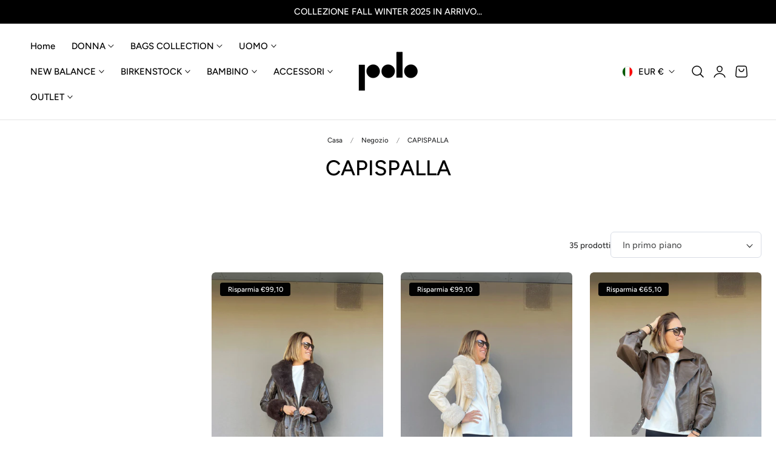

--- FILE ---
content_type: text/css
request_url: https://poloshoes.it/cdn/shop/t/12/assets/component-localization-form.css?v=32904225314028748571733935860
body_size: 1174
content:
.localization-form{display:flex;flex-direction:column;flex:auto 1 0;padding:1rem;margin:0 auto}.localization-form:only-child{display:inline-flex;flex-wrap:wrap;flex:initial;padding:1rem 0}.localization-form:only-child .button,.localization-form:only-child .localization-form__select{margin:1rem 1rem .5rem;flex-grow:1}@media screen and (min-width: 750px){.localization-form{padding:1rem 2rem 1rem 0}.localization-form:first-of-type{padding-left:0}.localization-form:only-child{justify-content:start;width:auto;margin:0 1rem 0 0}.localization-form:only-child .button,.localization-form:only-child .localization-form__select{margin:1rem 0}}.localization-form .button{padding:1rem}.localization-form__currency{white-space:nowrap;padding-right:1.7rem}@media screen and (max-width: 749px){.localization-form .button{word-break:break-all}.localization-form__currency{opacity:1}}.localization-form__select{border-radius:var(--inputs-radius-outset);position:relative;margin-bottom:1.5rem;padding-left:1rem;text-align:left;min-height:calc(4rem + var(--inputs-border-width) * 2);min-width:calc(7rem + var(--inputs-border-width) * 2)}.disclosure__button.localization-form__select{padding:calc(2rem + var(--inputs-border-width));background:rgb(var(--color-background))}.localization-form__select .icon-caret{position:absolute;content:"";height:.6rem;right:calc(var(--inputs-border-width) + 1.5rem);top:calc(50% - .3rem);transition:transform var(--duration-default) ease-in-out}.localization-selector.link{text-decoration:none;appearance:none;-webkit-appearance:none;-moz-appearance:none;color:rgb(var(--color-header-text));width:100%;padding-right:2.5rem;padding-bottom:1.5rem}.disclosure .localization-form__select{padding-top:1.5rem}.localization-selector option{color:#000}.localization-selector+.disclosure__list-wrapper{opacity:1;animation:animateLocalization var(--duration-default) ease}.disclosure{position:relative}.disclosure__button{align-items:center;cursor:pointer;display:flex;height:4rem;padding:0 1.5rem;background-color:transparent;border-radius:var(--btn-border-radius)}.disclosure__list-wrapper{border:1px solid rgb(var(--color-border));overflow:hidden;position:absolute;bottom:100%;transform:translateY(0);z-index:2;background-color:rgb(var(--color-background));max-height:70vh;box-shadow:var(--shadow-sm);border-radius:var(--dropdown-radius)}.disclosure__list{position:relative;overflow-y:auto;padding-bottom:1rem;padding-top:1rem;scroll-padding:.5rem 0;max-height:28rem;max-width:34rem;min-width:16rem;width:max-content}.country-selector__list{padding-bottom:1rem;padding-top:0}.country-selector__list--with-multiple-currencies{width:34rem}.country-selector__close-button{display:none}.country-filter{display:flex;justify-content:end;align-items:center;gap:.5rem;padding:2rem;position:sticky;top:-.02rem;background-color:rgb(var(--color-background));z-index:6;border-bottom:1px solid rgb(var(--color-border))}.country-filter__reset-button,.country-filter__search-icon{right:calc(var(--inputs-border-width));top:var(--inputs-border-width)}.country-filter__reset-button:not(:focus-visible):after,.country-filter__reset-button:not(:focus):after{display:block;height:calc(100% - 1.8rem);content:"";position:absolute;right:0}.country-filter__reset-button:focus,.country-filter__reset-button:focus-visible{background-color:rgb(var(--color-background));z-index:4}.country-filter__reset-button:not(:focus-visible):not(.focused){box-shadow:inherit;background-color:inherit}.country-filter__reset-button:hover .icon{transform:scale(1.07)}.country-filter__reset-button .icon.icon-close,.country-filter__search-icon .icon{height:1.8rem;width:1.8rem;stroke-width:.1rem}.country-filter__search-icon{transition:opacity var(--duration-short) ease,visibility var(--duration-short) ease;opacity:1;visibility:visible;pointer-events:none;cursor:text}.country-filter__search-icon--hidden{opacity:0;visibility:hidden}@media screen and (max-width: 749px){.disclosure__list-wrapper.country-selector:not([hidden])+.country-selector__overlay:empty{display:block}.country-selector__overlay{position:fixed;top:0;left:0;width:100%;height:100%;background-color:rgba(var(--color-foreground) / .5);z-index:3;animation:animateLocalization var(--duration-default) ease;display:none}.disclosure__list-wrapper.country-selector{position:fixed;bottom:-1rem;left:0;width:100%;height:80%;max-height:80vh;border-radius:0;border:none;box-shadow:none;z-index:4}.disclosure__list.country-selector__list{max-height:85%;min-width:100%;margin-bottom:0;z-index:5}.country-selector__close-button.link{display:flex;justify-content:center;align-items:center;padding:0rem;background-color:transparent;height:4.4rem;width:4.4rem}.country-selector__close-button .icon{width:2rem;height:2rem}.country-filter{padding:1.5rem 2rem 1.5rem 1.5rem}}@media screen and (min-width: 750px){.country-filter--no-padding{padding:0}}.countries{padding-top:1rem}.popular-countries{border-bottom:1px solid rgba(var(--color-foreground)/ .2);padding-bottom:.6rem;padding-top:.6rem}.disclosure__item{position:relative;padding:0 1rem}.disclosure__link{padding:.9rem 1rem;text-decoration:none;line-height:calc(1 + .5 / var(--font-body-scale));word-break:break-word;align-items:center;font-size:var(--text-size-small);border-radius:3px}.disclosure__link:hover{color:rgb(var(--color-foreground));background-color:rgba(var(--color-foreground) / .05)}.disclosure__link[aria-current=true]{text-decoration:underline;text-underline-offset:.5rem}.localization-forms__flag{box-shadow:0 0 0 1px rgba(var(--color-foreground) / .1)}.disclosure__link .icon-checkmark{width:1.5rem;margin-right:.2rem}.disclosure__link:hover .localization-form__currency,.disclosure__link:focus-visible .localization-form__currency,.disclosure__link:focus .localization-form__currency{display:inline-block;opacity:1}.disclosure__button[aria-expanded=true] .icon-caret{transform:rotate(180deg)}.header-localization .localization-form:only-child{margin:0;padding:0}.header-localization .disclosure .localization-form__select{height:auto;min-height:initial;background:transparent}.header-localization .localization-form__select.link:after,.header-localization .localization-form__select.link:before{box-shadow:none}.header-localization .localization-form__select.link:focus-visible{outline:2px solid rgba(var(--color-foreground)/ .5);outline-offset:-.2rem;box-shadow:0 0 .2rem rgba(var(--color-foreground)/ .3)}.desktop-localization-wrapper{display:flex;flex-wrap:wrap;justify-content:flex-end}.desktop-localization-wrapper .localization-selector+.disclosure__list-wrapper{animation:animateMenuOpen var(--duration-default) ease}.desktop-localization-wrapper .localization-form:only-child{padding:0}.header-localization:not(.menu-drawer__localization){align-items:center}.js .header-localization:not(.menu-drawer__localization) .localization-form__select{padding:0 2.7rem 0 1.2rem;width:max-content;height:3.8rem}.header-localization:not(.menu-drawer__localization) .localization-form:only-child .localization-form__select{margin:0}.header-localization:not(.menu-drawer__localization).localization-form__select>span{max-width:20ch;white-space:nowrap;text-overflow:ellipsis;overflow:hidden}.header-localization:not(.menu-drawer__localization) localization-form:only-child .localization-form__select>span{max-width:26ch}.header-localization:not(.menu-drawer__localization) .localization-form__select .icon-caret{right:.8rem}.header-localization:not(.menu-drawer__localization) .disclosure__list-wrapper{bottom:initial;top:calc(100% + var(--header-padding-bottom, 1rem));right:0;transform:translateY(0)}@media screen and (min-width: 990px){.menu-drawer__localization{display:none}}.menu-drawer__localization localization-form{display:block}.menu-drawer__localization .localization-form__select{background-color:initial;margin-top:0;padding:1rem 3.6rem 1rem 0rem}.menu-drawer__localization .localization-form{padding:0}.menu-drawer__localization .localization-form:only-child .localization-form__select{margin:0}.menu-drawer__localization+.list-social{margin-top:1rem}.country-filter__input{height:4.5rem}.country-filter__input::placeholder{color:rgba(var(--color-foreground) / .5);font-size:14px;opacity:1}.country-filter__input::-ms-input-placeholder{color:rgba(var(--color-foreground) / .5);font-size:14px;opacity:1}.country-filter__input::-moz-placeholder{color:rgba(var(--color-foreground) / .5);font-size:14px;opacity:1}.country-filter__input::-webkit-input-placeholder{color:rgba(var(--color-foreground) / .5);font-size:14px;opacity:1}
/*# sourceMappingURL=/cdn/shop/t/12/assets/component-localization-form.css.map?v=32904225314028748571733935860 */


--- FILE ---
content_type: text/css
request_url: https://poloshoes.it/cdn/shop/t/12/assets/component-list-menu.css?v=88962417181191804891733935860
body_size: -111
content:
.list-menu--right{right:0}.list-menu--disclosure{position:absolute;min-width:100%;width:20rem;border:1px solid rgba(var(--color-foreground)/ .2)}.list-menu--disclosure:focus{outline:none}.list-menu--disclosure.localization-selector{max-height:18rem;overflow:auto;width:10rem;padding:.5rem}.header__submenu-dropdown{opacity:0;transition:all .2s ease;visibility:hidden;overflow:visible;top:calc(100% + var(--header-padding-bottom,0));width:24rem;background-color:rgb(var(--color-header-background))}.list-menu__has-dropdown.near-edge .header__submenu-dropdown{right:0}.list-menu__has-dropdown.near-edge .list-menu__children .header__submenu{right:calc(100% + 2rem + 4px);left:auto}.list-menu__has-dropdown .list-menu{font-family:var(--font-body-family);font-size:var(--text-size-base);padding:0 2rem}.list-menu__children .list-menu__item{padding:1rem 0rem;color:rgb(var(--color-header-text));transition:color var(--duration-medium) ease;display:inline-block}.list-menu__children-has-sub .list-menu__item{display:flex}.list-menu__children-has-sub{position:relative}.list-menu__children-has-sub:before{content:"";right:-6px;display:block;width:100%;height:100%;position:absolute;top:0}.list-menu__children-has-sub .header__submenu .list-menu__item{display:inline-block}.list-menu__children .list-menu__item:hover{color:rgb(var(--color-header-link-hover))}.list-menu__children .header__submenu{padding:1rem 2rem;left:calc(100% + 2rem + 4px)}.list-menu__has-dropdown:before{position:absolute;height:calc(100% + 16px);top:0;padding-left:16px;padding-right:16px;opacity:0}.list-menu__has-dropdown:hover:before{content:attr(data-title)}.list-menu__has-dropdown:hover .header__submenu-dropdown,.list-menu__has-dropdown:focus .header__submenu-dropdown,.list-menu__has-dropdown:focus-within .header__submenu-dropdown,.list-menu__has-dropdown:focus-visible .header__submenu-dropdown,.list-menu__has-dropdown .header__menu-item:focus+.header__submenu-dropdown,.list-menu__has-dropdown .header__menu-item:focus-visible+.header__submenu-dropdown,.list-menu__has-dropdown .header__menu-item:focus-within+.header__submenu-dropdown{opacity:1;transform:translateY(0);visibility:visible;transition:all .3s ease}.list-menu__children .header__submenu{opacity:0;visibility:hidden;transition:opacity .3s ease,visibility .3s ease}.list-menu__children:hover .header__submenu,.list-menu__children:focus .header__submenu,.list-menu__children:focus-visible .header__submenu,.list-menu__children:focus-within .header__submenu{opacity:1;visibility:visible}.header__submenu .icon-caret{transform:rotate(-90deg);width:1rem}.list-menu__children-link{color:rgb(var(--color-header-text));transition:color var(--duration-medium) ease}.list-menu__children-link:hover{color:rgb(var(--color-header-link-hover))}
/*# sourceMappingURL=/cdn/shop/t/12/assets/component-list-menu.css.map?v=88962417181191804891733935860 */


--- FILE ---
content_type: text/css
request_url: https://poloshoes.it/cdn/shop/t/12/assets/component-totals.css?v=180336159485121066021733935860
body_size: -671
content:
.totals{display:flex;justify-content:space-between;align-items:flex-end}.totals>*{font-size:1.6rem;margin:0}.totals>h2{font-size:calc(var(--font-heading-scale) * 1.6rem)}.totals *{line-height:1}.totals>*+*{margin-left:2rem}.totals__total{margin-top:.5rem}.totals__total-value{font-size:2rem}.cart__ctas+.totals{margin-top:2rem}
/*# sourceMappingURL=/cdn/shop/t/12/assets/component-totals.css.map?v=180336159485121066021733935860 */


--- FILE ---
content_type: text/css
request_url: https://poloshoes.it/cdn/shop/t/12/assets/template-collection.css?v=59704808247669865511733935861
body_size: -503
content:
.featured-collection-slider.is-initialized:not(.is-active) .splide__list{display:grid;grid-template-columns:repeat(var(--column-product-mobile),minmax(0,1fr));gap:var(--column-gap)}.featured-collection-slider .splide__arrow{transform:scale(0)}.featured-collection-slider:hover .splide__arrow{transform:scale(1)}.no-js .featured-collection-slider:not(.is-initialized) .splide__list{--column-width: calc((100% - ((var(--column-product-mobile) - 1) * var(--column-gap))) / var(--column-product-mobile));display:grid;grid-auto-flow:column;gap:var(--column-gap);overflow-x:auto;overflow-y:hidden;grid-template-columns:repeat(auto-fill,minmax(calc(100% / var(--column-width)),1fr));grid-auto-columns:minmax(calc(100% / var(--column-width)),1fr)}@media screen and (min-width: 768px){.featured-collection-slider.is-initialized:not(.is-active) .splide__list{grid-template-columns:repeat(var(--column-product),minmax(0,1fr))}.no-js .featured-collection-slider:not(.is-initialized) .splide__list{--column-width: calc((100% - ((var(--column-product) - 1) * var(--column-gap))) / var(--column-product));grid-template-columns:repeat(auto-fill,minmax(var(--column-width)),1fr);grid-auto-columns:minmax(var(--column-width),1fr)}}
/*# sourceMappingURL=/cdn/shop/t/12/assets/template-collection.css.map?v=59704808247669865511733935861 */


--- FILE ---
content_type: text/css
request_url: https://poloshoes.it/cdn/shop/t/12/assets/component-show-more.css?v=115122764242023534641733935860
body_size: -753
content:
.button-show-more {
  padding-left: 0;
  justify-content: flex-start;
  padding-bottom:2.5rem;
}

.button-show-more,
.button-show-less {
  margin-top: 0rem;
}
.show-more-item{
  display: flex;
}
.show-more-item.hidden {
  display: none;  
}
.button-show-more .icon{
  width: 1.2rem;
}

--- FILE ---
content_type: text/css
request_url: https://poloshoes.it/cdn/shop/t/12/assets/component-pagination.css?v=68349518020387450271733935860
body_size: -296
content:
.pagination-wrapper{margin-top:4rem}@media screen and (min-width: 990px){.pagination-wrapper{margin-top:5rem}}.pagination__list{display:flex;flex-wrap:wrap;justify-content:center}.pagination__list>li{flex:1 0 4.4rem;max-width:4.4rem}.pagination__list>li:not(:last-child){margin-right:1rem}.pagination__item{color:rgb(var(--color-foreground));display:inline-flex;justify-content:center;align-items:center;position:relative;height:4rem;width:100%;padding:0;text-decoration:none;border:1px solid rgb(var(--color-border));border-radius:var(--btn-border-radius);transition:border-color .2s ease}.pagination__item--current{background-color:rgb(var(--color-foreground));border-color:rgb(var(--color-foreground));color:#fff}.pagination__item .icon-caret{height:.8rem}.pagination__item:hover{border-color:rgb(var(--color-foreground))}.pagination__item--next .icon{margin-left:-.2rem;transform:rotate(90deg)}.pagination__item--next:hover .icon{transform:rotate(90deg) scale(1.07)}.pagination__item--prev .icon{margin-right:-.2rem;transform:rotate(-90deg)}.pagination__item--prev:hover .icon{transform:rotate(-90deg) scale(1.07)}.pagination__item-arrow:hover:after{display:none}
/*# sourceMappingURL=/cdn/shop/t/12/assets/component-pagination.css.map?v=68349518020387450271733935860 */


--- FILE ---
content_type: text/css
request_url: https://poloshoes.it/cdn/shop/t/12/assets/text-with-icons.css?v=27695874626064162901733935861
body_size: -442
content:
.text-with-icons-slider.splide{visibility:visible}.text-with-icons-slider.is-initialized:not(.is-active) .splide__list{display:grid;grid-template-columns:repeat(var(--column-item-mobile),minmax(0,1fr));column-gap:var(--column-gap);row-gap:calc(var(--column-gap) - 1rem)}@media screen and (min-width: 768px){.text-with-icons-slider.is-initialized:not(.is-active) .splide__list{grid-template-columns:repeat(var(--column-item),minmax(0,1fr))}.no-js .text-with-icons-slider:not(.is-initialized) .splide__list{--column-width: calc((100% - ((var(--column-item) - 1) * var(--column-gap))) / var(--column-item));grid-template-columns:repeat(auto-fill,minmax(var(--column-width)),1fr);grid-auto-columns:minmax(var(--column-width),1fr)}.text-with-icons-slider.is-initialized:not(.is-active) .splide__list{row-gap:calc(var(--column-gap) + 1rem)}}.text-with-icons-slider.is-initialized:not(.is-active) .splide__list{display:grid;grid-template-columns:repeat(var(--column-item-mobile),minmax(0,1fr));column-gap:var(--column-gap);row-gap:calc(var(--column-gap) + 1rem)}.no-js .text-with-icons-slider:not(.is-initialized) .splide__list{--column-width: calc((100% - ((var(--column-item-mobile) - 1) * var(--column-gap))) / var(--column-item-mobile));display:grid;grid-auto-flow:column;column-gap:var(--column-gap);row-gap:calc(var(--column-gap) + 1rem);overflow-x:auto;overflow-y:hidden;grid-template-columns:repeat(auto-fill,minmax(calc(100% / var(--column-width)),1fr));grid-auto-columns:minmax(calc(100% / var(--column-width)),1fr)}@media screen and (min-width: 768px){.text-with-icons-slider.is-initialized:not(.is-active) .splide__list{grid-template-columns:repeat(var(--column-item),minmax(0,1fr))}.no-js .text-with-icons-slider:not(.is-initialized) .splide__list{--column-width: calc((100% - ((var(--column-item) - 1) * var(--column-gap))) / var(--column-item));grid-template-columns:repeat(auto-fill,minmax(var(--column-width)),1fr);grid-auto-columns:minmax(var(--column-width),1fr)}}.text-with-icons-card__media{line-height:0}.text-with-icons__icon svg{width:var(--icon-size);height:var(--icon-size);fill:currentColor}.text-with-icons__icon img{width:var(--icon-size);max-width:var(--icon-size)}
/*# sourceMappingURL=/cdn/shop/t/12/assets/text-with-icons.css.map?v=27695874626064162901733935861 */


--- FILE ---
content_type: text/javascript
request_url: https://poloshoes.it/cdn/shop/t/12/assets/scroll-to-top.js?v=73639219764646656781733935861
body_size: -422
content:
if(!customElements.get("scroll-to-top")){class ScrollToTop extends HTMLElement{constructor(){super(),this.pageHeight=window.innerHeight,this.checkVisibleHandler=this.checkVisible.bind(this)}connectedCallback(){typeof window<"u"&&(this.addEventListener("click",this.onClick),window.addEventListener("scroll",this.checkVisibleHandler))}disconnectedCallback(){typeof window<"u"&&(this.removeEventListener("click",this.onClick),window.removeEventListener("scroll",this.checkVisibleHandler))}checkVisible(){window.requestAnimationFrame(()=>{window.scrollY>this.pageHeight?this.classList.add("scroll-to-top--visible"):this.classList.remove("scroll-to-top--visible")})}onClick(){window.scrollTo({top:0,left:0,behavior:"smooth"})}}customElements.define("scroll-to-top",ScrollToTop)}
//# sourceMappingURL=/cdn/shop/t/12/assets/scroll-to-top.js.map?v=73639219764646656781733935861


--- FILE ---
content_type: image/svg+xml
request_url: https://cdn.shopify.com/static/images/flags/to.svg?crop=center&height=20&width=20
body_size: -710
content:
<svg xmlns="http://www.w3.org/2000/svg" viewBox="0 0 640 480"><g fill-rule="evenodd" stroke-width="1pt"><path fill="#c10000" d="M0 0h640v480H0z"/><path fill="#fff" d="M0 0h249.954v200.32H0z"/><g fill="#c10000"><path d="M102.854 31.24h39.84v139.54h-39.84z"/><path d="M192.55 81.086v39.84H53.01v-39.84z"/></g></g></svg>